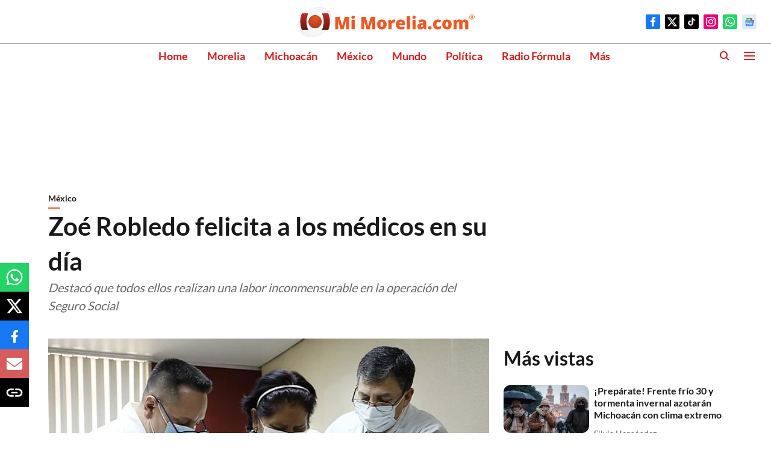

--- FILE ---
content_type: text/html; charset=utf-8
request_url: https://www.google.com/recaptcha/api2/aframe
body_size: 266
content:
<!DOCTYPE HTML><html><head><meta http-equiv="content-type" content="text/html; charset=UTF-8"></head><body><script nonce="BCX7zgBl2jwcmPTC9wha7g">/** Anti-fraud and anti-abuse applications only. See google.com/recaptcha */ try{var clients={'sodar':'https://pagead2.googlesyndication.com/pagead/sodar?'};window.addEventListener("message",function(a){try{if(a.source===window.parent){var b=JSON.parse(a.data);var c=clients[b['id']];if(c){var d=document.createElement('img');d.src=c+b['params']+'&rc='+(localStorage.getItem("rc::a")?sessionStorage.getItem("rc::b"):"");window.document.body.appendChild(d);sessionStorage.setItem("rc::e",parseInt(sessionStorage.getItem("rc::e")||0)+1);localStorage.setItem("rc::h",'1769127787723');}}}catch(b){}});window.parent.postMessage("_grecaptcha_ready", "*");}catch(b){}</script></body></html>

--- FILE ---
content_type: application/javascript; charset=utf-8
request_url: https://fundingchoicesmessages.google.com/f/AGSKWxXQkkfGVMYIaTW2tNq_YL13tO1hvVFaS_Snd39SrqNXWj4KfvB82bJBGGdoyS2vGinJDTJblYk25333V1zGYik2Ca8rA0-5tJi4QP93VEPIm67FmKiAIbr0sIMdBEzwAwusDcvfaHoqcUpW2oUeAIE4-GwqDZnPbgX5pIZfd8EqBbGTxJenaOFbrO6g/_/blogoas-/ads/1.-auto-ads--ad-switcher./galleryad.
body_size: -1289
content:
window['ab801d52-8873-42db-a7a6-71713dcb202e'] = true;

--- FILE ---
content_type: application/javascript; charset=utf-8
request_url: https://fundingchoicesmessages.google.com/f/AGSKWxW0DNgiwnJYYhj6ElsQo5cYD77bz4P0mGfq8-ttQxU7W6QGCQ_hdSj9EpQHJBPy8RgGgx0Qd6gt3BXQlbdlZrLg7vqRPf5Ppeh76wmM7_Sf2Yj3TChLlKJqIrTHmF4WKuG8BGmNbg==?fccs=W251bGwsbnVsbCxudWxsLG51bGwsbnVsbCxudWxsLFsxNzY5MTI3Nzg4LDgwMDAwMDBdLG51bGwsbnVsbCxudWxsLFtudWxsLFs3LDksNl0sbnVsbCwyLG51bGwsImVuIixudWxsLG51bGwsbnVsbCxudWxsLG51bGwsM10sImh0dHBzOi8vbWltb3JlbGlhLmNvbS9ub3RpY2lhcy9tZXhpY28vem8lQzMlQTktcm9ibGVkby1mZWxpY2l0YS1hLWxvcy1tJUMzJUE5ZGljb3MtZW4tc3UtZCVDMyVBRGEiLG51bGwsW1s4LCJrNjFQQmptazZPMCJdLFs5LCJlbi1VUyJdLFsxOSwiMiJdLFsxNywiWzBdIl0sWzI0LCIiXSxbMjksImZhbHNlIl1dXQ
body_size: 221
content:
if (typeof __googlefc.fcKernelManager.run === 'function') {"use strict";this.default_ContributorServingResponseClientJs=this.default_ContributorServingResponseClientJs||{};(function(_){var window=this;
try{
var qp=function(a){this.A=_.t(a)};_.u(qp,_.J);var rp=function(a){this.A=_.t(a)};_.u(rp,_.J);rp.prototype.getWhitelistStatus=function(){return _.F(this,2)};var sp=function(a){this.A=_.t(a)};_.u(sp,_.J);var tp=_.ed(sp),up=function(a,b,c){this.B=a;this.j=_.A(b,qp,1);this.l=_.A(b,_.Pk,3);this.F=_.A(b,rp,4);a=this.B.location.hostname;this.D=_.Fg(this.j,2)&&_.O(this.j,2)!==""?_.O(this.j,2):a;a=new _.Qg(_.Qk(this.l));this.C=new _.dh(_.q.document,this.D,a);this.console=null;this.o=new _.mp(this.B,c,a)};
up.prototype.run=function(){if(_.O(this.j,3)){var a=this.C,b=_.O(this.j,3),c=_.fh(a),d=new _.Wg;b=_.hg(d,1,b);c=_.C(c,1,b);_.jh(a,c)}else _.gh(this.C,"FCNEC");_.op(this.o,_.A(this.l,_.De,1),this.l.getDefaultConsentRevocationText(),this.l.getDefaultConsentRevocationCloseText(),this.l.getDefaultConsentRevocationAttestationText(),this.D);_.pp(this.o,_.F(this.F,1),this.F.getWhitelistStatus());var e;a=(e=this.B.googlefc)==null?void 0:e.__executeManualDeployment;a!==void 0&&typeof a==="function"&&_.To(this.o.G,
"manualDeploymentApi")};var vp=function(){};vp.prototype.run=function(a,b,c){var d;return _.v(function(e){d=tp(b);(new up(a,d,c)).run();return e.return({})})};_.Tk(7,new vp);
}catch(e){_._DumpException(e)}
}).call(this,this.default_ContributorServingResponseClientJs);
// Google Inc.

//# sourceURL=/_/mss/boq-content-ads-contributor/_/js/k=boq-content-ads-contributor.ContributorServingResponseClientJs.en_US.k61PBjmk6O0.es5.O/d=1/exm=ad_blocking_detection_executable,kernel_loader,loader_js_executable,web_iab_tcf_v2_signal_executable/ed=1/rs=AJlcJMztj-kAdg6DB63MlSG3pP52LjSptg/m=cookie_refresh_executable
__googlefc.fcKernelManager.run('\x5b\x5b\x5b7,\x22\x5b\x5bnull,\\\x22mimorelia.com\\\x22,\\\x22AKsRol93xyVRSkrs_uM2VjLXPhUZxsBWs4Q8p-59ZMKbRKEtdqovL3Cdpsr50RrhL-UCTS9SuALkDpbDMlH-jP09ooMjbm2uLTybG96sXCp05eueigHLVsVGC317xln8j3PezluRBWIA-6MYSiFhyvS3nkjDrftQKw\\\\u003d\\\\u003d\\\x22\x5d,null,\x5b\x5bnull,null,null,\\\x22https:\/\/fundingchoicesmessages.google.com\/f\/AGSKWxWz8R3aJ2wnltQ_eMxiGF6AK4pdsluvGic7LXJ1kOEDUgGRhUrOhGmYM2KFUXv9B0J4p9FPVX75JhPPasjP9SbGkT0eVIwTGfoPmwth02ZbKa7gZcUYfSuZI1jMJ3XbzrZnCIAcoA\\\\u003d\\\\u003d\\\x22\x5d,null,null,\x5bnull,null,null,\\\x22https:\/\/fundingchoicesmessages.google.com\/el\/AGSKWxUioklpR8FOVEThAJRz9ig8_FwVINH7hGOjoe8_e_RbcRougZXJ7ZvOxvXqs-JRtR_hTZd8pq8-bBsxS0ZJTjbzEOCyYLSeN88F-AgyxecgbxPjx9N4Nmpm0lXTY_jD680o9fO1lA\\\\u003d\\\\u003d\\\x22\x5d,null,\x5bnull,\x5b7,9,6\x5d,null,2,null,\\\x22en\\\x22,null,null,null,null,null,3\x5d,null,\\\x22Privacy and cookie settings\\\x22,\\\x22Close\\\x22,null,null,null,\\\x22Managed by Google. Complies with IAB TCF. CMP ID: 300\\\x22\x5d,\x5b2,1\x5d\x5d\x22\x5d\x5d,\x5bnull,null,null,\x22https:\/\/fundingchoicesmessages.google.com\/f\/AGSKWxU9iZg61SbHbG2L0p6yuBs1Vw0qqg0up9DM_WL_G33C-zFzR9UQD2_kfmjnQfIB3yhEjwpnArDBtYtuEpJZNnV_6Ue1EYRQoMip4TYKQY96hoHmgj3BM0RnP5FoyPM275DZmT85BA\\u003d\\u003d\x22\x5d\x5d');}